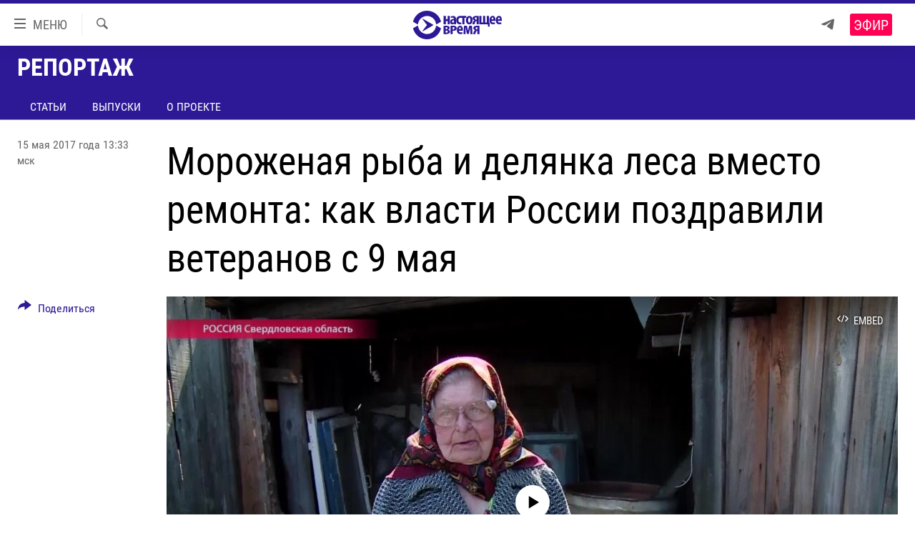

--- FILE ---
content_type: text/html; charset=utf-8
request_url: https://www.currenttime.tv/a/28488934.html
body_size: 14949
content:

<!DOCTYPE html>
<html lang="ru" dir="ltr" class="no-js">
<head>
<link href="/Content/responsive/RFE/ru-RU-TV/RFE-ru-RU-TV.css?&amp;av=0.0.0.0&amp;cb=370" rel="stylesheet"/>
<script src="https://tags.currenttime.tv/rferl-pangea/prod/utag.sync.js"></script> <script type='text/javascript' src='https://www.youtube.com/iframe_api' async></script>
<link rel="manifest" href="/manifest.json">
<script type="text/javascript">
//a general 'js' detection, must be on top level in <head>, due to CSS performance
document.documentElement.className = "js";
var cacheBuster = "370";
var appBaseUrl = "/";
var imgEnhancerBreakpoints = [0, 144, 256, 408, 650, 1023, 1597];
var isLoggingEnabled = false;
var isPreviewPage = false;
var isLivePreviewPage = false;
if (!isPreviewPage) {
window.RFE = window.RFE || {};
window.RFE.cacheEnabledByParam = window.location.href.indexOf('nocache=1') === -1;
const url = new URL(window.location.href);
const params = new URLSearchParams(url.search);
// Remove the 'nocache' parameter
params.delete('nocache');
// Update the URL without the 'nocache' parameter
url.search = params.toString();
window.history.replaceState(null, '', url.toString());
} else {
window.addEventListener('load', function() {
const links = window.document.links;
for (let i = 0; i < links.length; i++) {
links[i].href = '#';
links[i].target = '_self';
}
})
}
var pwaEnabled = false;
var swCacheDisabled;
</script>
<meta charset="utf-8" />
<title>Мороженая рыба и делянка леса вместо ремонта: как власти России поздравили ветеранов с 9 мая</title>
<meta name="description" content="Донне Пушкаревой 92 года. Она - ветеран труда, ее муж - участник Великой Отечественной войны, пропал без вести. Женщина много лет ждет от государства нового жилья или хотя бы ремонта в ее разваливающемся доме, где обрушилась крыша. Но вместо этого получила от властей пакет рыбы и делянку леса" />
<meta name="keywords" content="Репортаж, россия, деньги, дом, старики, старушка, ветеран, жилье, жесть, пожилые, свердловск" />
<meta name="viewport" content="width=device-width, initial-scale=1.0" />
<meta http-equiv="X-UA-Compatible" content="IE=edge" />
<meta name="robots" content="max-image-preview:large"><meta property="fb:app_id" content="1515255158729654" />
<meta name="yandex-verification" content="183f27ca7d8cd167" /> <meta name="yandex-verification" content="8fcec95f849757a3" />
<link href="https://www.currenttime.tv/a/28488934.html" rel="canonical" />
<meta name="apple-mobile-web-app-title" content="Настоящее Время" />
<meta name="apple-mobile-web-app-status-bar-style" content="black" />
<meta name="apple-itunes-app" content="app-id=1042221889, app-argument=//28488934.ltr" />
<meta content="Мороженая рыба и делянка леса вместо ремонта: как власти России поздравили ветеранов с 9 мая" property="og:title" />
<meta content="Донне Пушкаревой 92 года. Она - ветеран труда, ее муж - участник Великой Отечественной войны, пропал без вести. Женщина много лет ждет от государства нового жилья или хотя бы ремонта в ее разваливающемся доме, где обрушилась крыша. Но вместо этого получила от властей пакет рыбы и делянку леса" property="og:description" />
<meta content="video.other" property="og:type" />
<meta content="https://www.currenttime.tv/a/28488934.html" property="og:url" />
<meta content="Настоящее Время" property="og:site_name" />
<meta content="https://www.facebook.com/currenttimetv" property="article:publisher" />
<meta content="https://gdb.currenttime.tv/60e945f2-9c21-4a8f-904a-a8c6eb77c1b9_tv_w1200_h630.jpg" property="og:image" />
<meta content="1200" property="og:image:width" />
<meta content="630" property="og:image:height" />
<meta content="1515255158729654" property="fb:app_id" />
<meta content="player" name="twitter:card" />
<meta content="@CurrentTimeTv" name="twitter:site" />
<meta content="https://www.currenttime.tv/embed/player/article/28488934.html" name="twitter:player" />
<meta content="435" name="twitter:player:width" />
<meta content="314" name="twitter:player:height" />
<meta content="https://rfe-video-ns.akamaized.net/pangeavideo/2017/05/6/60/60e945f2-9c21-4a8f-904a-a8c6eb77c1b9.mp4" name="twitter:player:stream" />
<meta content="video/mp4; codecs=&quot;h264&quot;" name="twitter:player:stream:content_type" />
<meta content="Мороженая рыба и делянка леса вместо ремонта: как власти России поздравили ветеранов с 9 мая" name="twitter:title" />
<meta content="Донне Пушкаревой 92 года. Она - ветеран труда, ее муж - участник Великой Отечественной войны, пропал без вести. Женщина много лет ждет от государства нового жилья или хотя бы ремонта в ее разваливающемся доме, где обрушилась крыша. Но вместо этого получила от властей пакет рыбы и делянку леса" name="twitter:description" />
<link rel="amphtml" href="https://www.currenttime.tv/amp/28488934.html" />
<script type="application/ld+json">{"duration":"PT1M44S","uploadDate":"2017-05-15 10:33:00Z","embedUrl":"https://www.currenttime.tv/embed/player/article/28488934.html","headline":"Мороженая рыба и делянка леса вместо ремонта: как власти России поздравили ветеранов с 9 мая","inLanguage":"ru-RU-TV","keywords":"Репортаж, россия, деньги, дом, старики, старушка, ветеран, жилье, жесть, пожилые, свердловск","author":{"@type":"Person","name":"Настоящее Время"},"datePublished":"2017-05-15 10:33:00Z","dateModified":"2017-05-15 10:33:00Z","publisher":{"logo":{"width":512,"height":220,"@type":"ImageObject","url":"https://www.currenttime.tv/Content/responsive/RFE/ru-RU-TV/img/logo.png"},"@type":"Organization","url":"https://www.currenttime.tv","sameAs":["http://facebook.com/currenttimetv","https://twitter.com/CurrentTimeTv","https://www.youtube.com/user/currenttimetv","https://www.instagram.com/currenttime.tv/","https://telegram.me/currenttime"],"name":"Настоящее Время","alternateName":""},"thumbnailUrl":"https://gdb.currenttime.tv/60e945f2-9c21-4a8f-904a-a8c6eb77c1b9_tv_w1080_h608.jpg","@context":"https://schema.org","@type":"VideoObject","mainEntityOfPage":"https://www.currenttime.tv/a/28488934.html","url":"https://www.currenttime.tv/a/28488934.html","description":"Донне Пушкаревой 92 года. Она - ветеран труда, ее муж - участник Великой Отечественной войны, пропал без вести. Женщина много лет ждет от государства нового жилья или хотя бы ремонта в ее разваливающемся доме, где обрушилась крыша. Но вместо этого получила от властей пакет рыбы и делянку леса","image":{"width":1080,"height":608,"@type":"ImageObject","url":"https://gdb.currenttime.tv/60e945f2-9c21-4a8f-904a-a8c6eb77c1b9_tv_w1080_h608.jpg"},"name":"Мороженая рыба и делянка леса вместо ремонта: как власти России поздравили ветеранов с 9 мая"}</script>
<script src="/Scripts/responsive/infographics.b?v=dVbZ-Cza7s4UoO3BqYSZdbxQZVF4BOLP5EfYDs4kqEo1&amp;av=0.0.0.0&amp;cb=370"></script>
<script src="/Scripts/responsive/loader.b?v=Q26XNwrL6vJYKjqFQRDnx01Lk2pi1mRsuLEaVKMsvpA1&amp;av=0.0.0.0&amp;cb=370"></script>
<link rel="icon" type="image/svg+xml" href="/Content/responsive/RFE/ru-RU-TV/img/webApp/favicon.svg" />
<link rel="alternate icon" href="/Content/responsive/RFE/ru-RU-TV/img/webApp/favicon.ico" />
<link rel="mask-icon" color="#2d1996" href="/Content/responsive/RFE/ru-RU-TV/img/webApp/favicon_safari.svg" />
<link rel="apple-touch-icon" sizes="152x152" href="/Content/responsive/RFE/ru-RU-TV/img/webApp/ico-152x152.png" />
<link rel="apple-touch-icon" sizes="144x144" href="/Content/responsive/RFE/ru-RU-TV/img/webApp/ico-144x144.png" />
<link rel="apple-touch-icon" sizes="114x114" href="/Content/responsive/RFE/ru-RU-TV/img/webApp/ico-114x114.png" />
<link rel="apple-touch-icon" sizes="72x72" href="/Content/responsive/RFE/ru-RU-TV/img/webApp/ico-72x72.png" />
<link rel="apple-touch-icon-precomposed" href="/Content/responsive/RFE/ru-RU-TV/img/webApp/ico-57x57.png" />
<link rel="icon" sizes="192x192" href="/Content/responsive/RFE/ru-RU-TV/img/webApp/ico-192x192.png" />
<link rel="icon" sizes="128x128" href="/Content/responsive/RFE/ru-RU-TV/img/webApp/ico-128x128.png" />
<meta name="msapplication-TileColor" content="#ffffff" />
<meta name="msapplication-TileImage" content="/Content/responsive/RFE/ru-RU-TV/img/webApp/ico-144x144.png" />
<link rel="preload" href="/Content/responsive/fonts/Roboto-Condensed-Regular_v1.woff" type="font/woff" as="font" crossorigin="anonymous" />
<link rel="alternate" type="application/rss+xml" title="RFE/RL - Top Stories [RSS]" href="/api/" />
<link rel="sitemap" type="application/rss+xml" href="/sitemap.xml" />
</head>
<body class=" nav-no-loaded cc_theme pg-media js-category-to-nav pg-prog nojs-images ">
<script type="text/javascript" >
var analyticsData = {url:"https://www.currenttime.tv/a/28488934.html",property_id:"525",article_uid:"28488934",page_title:"Мороженая рыба и делянка леса вместо ремонта: как власти России поздравили ветеранов с 9 мая",page_type:"video",content_type:"video",subcontent_type:"video",last_modified:"2017-05-15 10:33:00Z",pub_datetime:"2017-05-15 10:33:00Z",pub_year:"2017",pub_month:"05",pub_day:"15",pub_hour:"10",pub_weekday:"Monday",section:"репортаж",english_section:"report",byline:"",categories:"report",tags:"россия;деньги;дом;старики;старушка;ветеран;жилье;жесть;пожилые;свердловск",domain:"www.currenttime.tv",language:"Russian",language_service:"Current Time TV Russian",platform:"web",copied:"no",copied_article:"",copied_title:"",runs_js:"Yes",cms_release:"8.44.0.0.370",enviro_type:"prod",slug:"",entity:"RFE-VOA",short_language_service:"RU",platform_short:"W",page_name:"Мороженая рыба и делянка леса вместо ремонта: как власти России поздравили ветеранов с 9 мая"};
</script>
<noscript><iframe src="https://www.googletagmanager.com/ns.html?id=GTM-WXZBPZ" height="0" width="0" style="display:none;visibility:hidden"></iframe></noscript><script type="text/javascript" data-cookiecategory="analytics">
var gtmEventObject = Object.assign({}, analyticsData, {event: 'page_meta_ready'});window.dataLayer = window.dataLayer || [];window.dataLayer.push(gtmEventObject);
if (top.location === self.location) { //if not inside of an IFrame
var renderGtm = "true";
if (renderGtm === "true") {
(function(w,d,s,l,i){w[l]=w[l]||[];w[l].push({'gtm.start':new Date().getTime(),event:'gtm.js'});var f=d.getElementsByTagName(s)[0],j=d.createElement(s),dl=l!='dataLayer'?'&l='+l:'';j.async=true;j.src='//www.googletagmanager.com/gtm.js?id='+i+dl;f.parentNode.insertBefore(j,f);})(window,document,'script','dataLayer','GTM-WXZBPZ');
}
}
</script>
<!--Analytics tag js version start-->
<script type="text/javascript" data-cookiecategory="analytics">
var utag_data = Object.assign({}, analyticsData, {});
if(typeof(TealiumTagFrom)==='function' && typeof(TealiumTagSearchKeyword)==='function') {
var utag_from=TealiumTagFrom();var utag_searchKeyword=TealiumTagSearchKeyword();
if(utag_searchKeyword!=null && utag_searchKeyword!=='' && utag_data["search_keyword"]==null) utag_data["search_keyword"]=utag_searchKeyword;if(utag_from!=null && utag_from!=='') utag_data["from"]=TealiumTagFrom();}
if(window.top!== window.self&&utag_data.page_type==="snippet"){utag_data.page_type = 'iframe';}
try{if(window.top!==window.self&&window.self.location.hostname===window.top.location.hostname){utag_data.platform = 'self-embed';utag_data.platform_short = 'se';}}catch(e){if(window.top!==window.self&&window.self.location.search.includes("platformType=self-embed")){utag_data.platform = 'cross-promo';utag_data.platform_short = 'cp';}}
(function(a,b,c,d){ a="https://tags.currenttime.tv/rferl-pangea/prod/utag.js"; b=document;c="script";d=b.createElement(c);d.src=a;d.type="text/java"+c;d.async=true; a=b.getElementsByTagName(c)[0];a.parentNode.insertBefore(d,a); })();
</script>
<!--Analytics tag js version end-->
<!-- Analytics tag management NoScript -->
<noscript>
<img style="position: absolute; border: none;" src="https://ssc.currenttime.tv/b/ss/bbgprod,bbgentityrferl/1/G.4--NS/573668217?pageName=rfe-voa%3aru%3aw%3avideo%3a%d0%9c%d0%be%d1%80%d0%be%d0%b6%d0%b5%d0%bd%d0%b0%d1%8f%20%d1%80%d1%8b%d0%b1%d0%b0%20%d0%b8%20%d0%b4%d0%b5%d0%bb%d1%8f%d0%bd%d0%ba%d0%b0%20%d0%bb%d0%b5%d1%81%d0%b0%20%d0%b2%d0%bc%d0%b5%d1%81%d1%82%d0%be%20%d1%80%d0%b5%d0%bc%d0%be%d0%bd%d1%82%d0%b0%3a%20%d0%ba%d0%b0%d0%ba%20%d0%b2%d0%bb%d0%b0%d1%81%d1%82%d0%b8%20%d0%a0%d0%be%d1%81%d1%81%d0%b8%d0%b8%20%d0%bf%d0%be%d0%b7%d0%b4%d1%80%d0%b0%d0%b2%d0%b8%d0%bb%d0%b8%20%d0%b2%d0%b5%d1%82%d0%b5%d1%80%d0%b0%d0%bd%d0%be%d0%b2%20%d1%81%209%20%d0%bc%d0%b0%d1%8f&amp;c6=%d0%9c%d0%be%d1%80%d0%be%d0%b6%d0%b5%d0%bd%d0%b0%d1%8f%20%d1%80%d1%8b%d0%b1%d0%b0%20%d0%b8%20%d0%b4%d0%b5%d0%bb%d1%8f%d0%bd%d0%ba%d0%b0%20%d0%bb%d0%b5%d1%81%d0%b0%20%d0%b2%d0%bc%d0%b5%d1%81%d1%82%d0%be%20%d1%80%d0%b5%d0%bc%d0%be%d0%bd%d1%82%d0%b0%3a%20%d0%ba%d0%b0%d0%ba%20%d0%b2%d0%bb%d0%b0%d1%81%d1%82%d0%b8%20%d0%a0%d0%be%d1%81%d1%81%d0%b8%d0%b8%20%d0%bf%d0%be%d0%b7%d0%b4%d1%80%d0%b0%d0%b2%d0%b8%d0%bb%d0%b8%20%d0%b2%d0%b5%d1%82%d0%b5%d1%80%d0%b0%d0%bd%d0%be%d0%b2%20%d1%81%209%20%d0%bc%d0%b0%d1%8f&amp;v36=8.44.0.0.370&amp;v6=D=c6&amp;g=https%3a%2f%2fwww.currenttime.tv%2fa%2f28488934.html&amp;c1=D=g&amp;v1=D=g&amp;events=event1&amp;c16=current%20time%20tv%20russian&amp;v16=D=c16&amp;c5=report&amp;v5=D=c5&amp;ch=%d0%a0%d0%b5%d0%bf%d0%be%d1%80%d1%82%d0%b0%d0%b6&amp;c15=russian&amp;v15=D=c15&amp;c4=video&amp;v4=D=c4&amp;c14=28488934&amp;v14=D=c14&amp;v20=no&amp;c17=web&amp;v17=D=c17&amp;mcorgid=518abc7455e462b97f000101%40adobeorg&amp;server=www.currenttime.tv&amp;pageType=D=c4&amp;ns=bbg&amp;v29=D=server&amp;v25=rfe&amp;v30=525&amp;v105=D=User-Agent " alt="analytics" width="1" height="1" /></noscript>
<!-- End of Analytics tag management NoScript -->
<!--*** Accessibility links - For ScreenReaders only ***-->
<section>
<div class="sr-only">
<h2>Ссылки</h2>
<ul>
<li><a href="#content" data-disable-smooth-scroll="1">Перейти к контенту</a></li>
<li><a href="#navigation" data-disable-smooth-scroll="1">Перейти к навигации</a></li>
<li><a href="#txtHeaderSearch" data-disable-smooth-scroll="1">Перейти к поиску</a></li>
</ul>
</div>
</section>
<div dir="ltr">
<div id="page">
<aside>
<div class="ctc-message pos-fix">
<div class="ctc-message__inner">Ссылка скопирована в буфер обмена</div>
</div>
</aside>
<div class="hdr-20 hdr-20--big">
<div class="hdr-20__inner">
<div class="hdr-20__max pos-rel">
<div class="hdr-20__side hdr-20__side--primary d-flex">
<label data-for="main-menu-ctrl" data-switcher-trigger="true" data-switch-target="main-menu-ctrl" class="burger hdr-trigger pos-rel trans-trigger" data-trans-evt="click" data-trans-id="menu">
<span class="ico ico-close hdr-trigger__ico hdr-trigger__ico--close burger__ico burger__ico--close"></span>
<span class="ico ico-menu hdr-trigger__ico hdr-trigger__ico--open burger__ico burger__ico--open"></span>
<span class="burger__label">МЕНЮ</span>
</label>
<div class="menu-pnl pos-fix trans-target" data-switch-target="main-menu-ctrl" data-trans-id="menu">
<div class="menu-pnl__inner">
<nav class="main-nav menu-pnl__item menu-pnl__item--first">
<ul class="main-nav__list accordeon" data-analytics-tales="false" data-promo-name="link" data-location-name="nav,secnav">
<li class="main-nav__item">
<a class="main-nav__item-name main-nav__item-name--link" href="/news" title="Новости" >Новости</a>
</li>
<li class="main-nav__item">
<a class="main-nav__item-name main-nav__item-name--link" href="/a/ukraine-war-front-reports/32281333.html" title="Репортажи с передовой" >Репортажи с передовой</a>
</li>
<li class="main-nav__item">
<a class="main-nav__item-name main-nav__item-name--link" href="https://smarturl.click/13Qx5" title="БЕЗ VPN" >БЕЗ VPN</a>
</li>
<li class="main-nav__item accordeon__item" data-switch-target="menu-item-1643">
<label class="main-nav__item-name main-nav__item-name--label accordeon__control-label" data-switcher-trigger="true" data-for="menu-item-1643">
Программы
<span class="ico ico-chevron-down main-nav__chev"></span>
</label>
<div class="main-nav__sub-list">
<a class="main-nav__item-name main-nav__item-name--link main-nav__item-name--sub" href="/utro" title="Утро" >Утро</a>
<a class="main-nav__item-name main-nav__item-name--link main-nav__item-name--sub" href="/vecher" title="Вечер" >Вечер</a>
<a class="main-nav__item-name main-nav__item-name--link main-nav__item-name--sub" href="/glavnoe" title="Главное" >Главное</a>
<a class="main-nav__item-name main-nav__item-name--link main-nav__item-name--sub" href="/baltic" title="Балтия" data-item-name="baltic" >Балтия</a>
<a class="main-nav__item-name main-nav__item-name--link main-nav__item-name--sub" href="/asia" title="Азия" >Азия</a>
<a class="main-nav__item-name main-nav__item-name--link main-nav__item-name--sub" href="/smotrivoba" title="Смотри в оба" >Смотри в оба</a>
<a class="main-nav__item-name main-nav__item-name--link main-nav__item-name--sub" href="/programs" title="Все программы" >Все программы</a>
<a class="main-nav__item-name main-nav__item-name--link main-nav__item-name--sub" href="/schedule/tv.html#live-now" title="Расписание" >Расписание</a>
</div>
</li>
<li class="main-nav__item">
<a class="main-nav__item-name main-nav__item-name--link" href="/doc" title="Реальное кино" >Реальное кино</a>
</li>
<li class="main-nav__item accordeon__item" data-switch-target="menu-item-3179">
<label class="main-nav__item-name main-nav__item-name--label accordeon__control-label" data-switcher-trigger="true" data-for="menu-item-3179">
Регионы
<span class="ico ico-chevron-down main-nav__chev"></span>
</label>
<div class="main-nav__sub-list">
<a class="main-nav__item-name main-nav__item-name--link main-nav__item-name--sub" href="/azerbaijan" title="Азербайджан" >Азербайджан</a>
<a class="main-nav__item-name main-nav__item-name--link main-nav__item-name--sub" href="/armenia" title="Армения" >Армения</a>
<a class="main-nav__item-name main-nav__item-name--link main-nav__item-name--sub" href="/belarus" title="Беларусь" >Беларусь</a>
<a class="main-nav__item-name main-nav__item-name--link main-nav__item-name--sub" href="/georgia" title="Грузия" >Грузия</a>
<a class="main-nav__item-name main-nav__item-name--link main-nav__item-name--sub" href="/kazakhstan" title="Казахстан" >Казахстан</a>
<a class="main-nav__item-name main-nav__item-name--link main-nav__item-name--sub" href="/kyrgyzstan" title="Кыргызстан" >Кыргызстан</a>
<a class="main-nav__item-name main-nav__item-name--link main-nav__item-name--sub" href="/latvia" title="Латвия" >Латвия</a>
<a class="main-nav__item-name main-nav__item-name--link main-nav__item-name--sub" href="/lithuania" title="Литва" >Литва</a>
<a class="main-nav__item-name main-nav__item-name--link main-nav__item-name--sub" href="/moldovanian" title="Молдова" >Молдова</a>
<a class="main-nav__item-name main-nav__item-name--link main-nav__item-name--sub" href="/russia" title="Россия" >Россия</a>
<a class="main-nav__item-name main-nav__item-name--link main-nav__item-name--sub" href="/tajikistan" title="Таджикистан" >Таджикистан</a>
<a class="main-nav__item-name main-nav__item-name--link main-nav__item-name--sub" href="/turkmenistan" title="Туркменистан" >Туркменистан</a>
<a class="main-nav__item-name main-nav__item-name--link main-nav__item-name--sub" href="/uzbekisnan" title="Узбекистан" >Узбекистан</a>
<a class="main-nav__item-name main-nav__item-name--link main-nav__item-name--sub" href="/Ukraine" title="Украина" >Украина</a>
<a class="main-nav__item-name main-nav__item-name--link main-nav__item-name--sub" href="/estonia" title="Эстония" >Эстония</a>
</div>
</li>
<li class="main-nav__item">
<a class="main-nav__item-name main-nav__item-name--link" href="/longreads" title="Лонгриды" >Лонгриды</a>
</li>
<li class="main-nav__item">
<a class="main-nav__item-name main-nav__item-name--link" href="/investigations" title="Расследования" >Расследования</a>
</li>
<li class="main-nav__item accordeon__item" data-switch-target="menu-item-2908">
<label class="main-nav__item-name main-nav__item-name--label accordeon__control-label" data-switcher-trigger="true" data-for="menu-item-2908">
Спецпроекты
<span class="ico ico-chevron-down main-nav__chev"></span>
</label>
<div class="main-nav__sub-list">
<a class="main-nav__item-name main-nav__item-name--link main-nav__item-name--sub" href="/a/our-liberty-documentary/33608027.html" title="За Нашу Свободу" >За Нашу Свободу</a>
<a class="main-nav__item-name main-nav__item-name--link main-nav__item-name--sub" href="/tell-us" title="Расскажи" data-item-name="Tell us" >Расскажи</a>
<a class="main-nav__item-name main-nav__item-name--link main-nav__item-name--sub" href="/polit-prisoners" title="Политзеки" >Политзеки</a>
<a class="main-nav__item-name main-nav__item-name--link main-nav__item-name--sub" href="/p/8414.html" title="Уничтожение &quot;Мемориала&quot;" >Уничтожение &quot;Мемориала&quot;</a>
<a class="main-nav__item-name main-nav__item-name--link main-nav__item-name--sub" href="/a/voices-of-kabul/31416882.html" title="Голоса из Кабула" >Голоса из Кабула</a>
<a class="main-nav__item-name main-nav__item-name--link main-nav__item-name--sub" href="/ussr-collapse-30-years" title="30 лет распаду СССР" >30 лет распаду СССР</a>
<a class="main-nav__item-name main-nav__item-name--link main-nav__item-name--sub" href="/runet" title="Холивар" >Холивар</a>
<a class="main-nav__item-name main-nav__item-name--link main-nav__item-name--sub" href="/all-podcasts" title="Подкасты" >Подкасты</a>
<a class="main-nav__item-name main-nav__item-name--link main-nav__item-name--sub" href="/projects" title="Все спецпроекты" >Все спецпроекты</a>
</div>
</li>
<li class="main-nav__item accordeon__item" data-switch-target="menu-item-3178">
<label class="main-nav__item-name main-nav__item-name--label accordeon__control-label" data-switcher-trigger="true" data-for="menu-item-3178">
Настоящее Время. Док
<span class="ico ico-chevron-down main-nav__chev"></span>
</label>
<div class="main-nav__sub-list">
<a class="main-nav__item-name main-nav__item-name--link main-nav__item-name--sub" href="/unknownrussia" title="Неизвестная Россия" >Неизвестная Россия</a>
<a class="main-nav__item-name main-nav__item-name--link main-nav__item-name--sub" href="/person" title="Человек на карте" >Человек на карте</a>
<a class="main-nav__item-name main-nav__item-name--link main-nav__item-name--sub" href="/asia-360" title="Азия 360&#176;" data-item-name="asia-360" >Азия 360&#176;</a>
<a class="main-nav__item-name main-nav__item-name--link main-nav__item-name--sub" href="https://zona.currenttime.tv/" title="Азбука тюрьмы" >Азбука тюрьмы</a>
<a class="main-nav__item-name main-nav__item-name--link main-nav__item-name--sub" href="/runet" title="Холивар. История рунета" >Холивар. История рунета</a>
<a class="main-nav__item-name main-nav__item-name--link main-nav__item-name--sub" href="/doc" title="Все документальные проекты" >Все документальные проекты</a>
</div>
</li>
<li class="main-nav__item">
<a class="main-nav__item-name main-nav__item-name--link" href="/semsorok" title="Рассылка 7:40" >Рассылка 7:40</a>
</li>
<li class="main-nav__item">
<a class="main-nav__item-name main-nav__item-name--link" href="/about" title="О нас" >О нас</a>
</li>
<li class="main-nav__item">
<a class="main-nav__item-name main-nav__item-name--link" href="/contact" title="Пишите нам" >Пишите нам</a>
</li>
</ul>
</nav>
<div class="menu-pnl__item menu-pnl__item--social">
<h5 class="menu-pnl__sub-head">Присоединяйтесь!</h5>
<a href="https://telegram.me/currenttime" title="Присоединяйтесь к нам в телеграме (Telegram)" data-analytics-text="follow_on_telegram" class="btn btn--rounded btn--social-inverted menu-pnl__btn js-social-btn btn-telegram" target="_blank" rel="noopener">
<span class="ico ico-telegram ico--rounded"></span>
</a>
<a href="https://www.youtube.com/user/currenttimetv" title="Присоединяйтесь в Youtube" data-analytics-text="follow_on_youtube" class="btn btn--rounded btn--social-inverted menu-pnl__btn js-social-btn btn-youtube" target="_blank" rel="noopener">
<span class="ico ico-youtube ico--rounded"></span>
</a>
<a href="http://facebook.com/currenttimetv" title="Мы в Facebook" data-analytics-text="follow_on_facebook" class="btn btn--rounded btn--social-inverted menu-pnl__btn js-social-btn btn-facebook" target="_blank" rel="noopener">
<span class="ico ico-facebook-alt ico--rounded"></span>
</a>
<a href="https://www.instagram.com/currenttime.tv/" title="Подпишитесь на нашу страницу в Instagram" data-analytics-text="follow_on_instagram" class="btn btn--rounded btn--social-inverted menu-pnl__btn js-social-btn btn-instagram" target="_blank" rel="noopener">
<span class="ico ico-instagram ico--rounded"></span>
</a>
<a href="https://twitter.com/CurrentTimeTv" title="Мы в Twitter" data-analytics-text="follow_on_twitter" class="btn btn--rounded btn--social-inverted menu-pnl__btn js-social-btn btn-twitter" target="_blank" rel="noopener">
<span class="ico ico-twitter ico--rounded"></span>
</a>
</div>
</div>
</div>
<label data-for="top-search-ctrl" data-switcher-trigger="true" data-switch-target="top-search-ctrl" class="top-srch-trigger hdr-trigger">
<span class="ico ico-close hdr-trigger__ico hdr-trigger__ico--close top-srch-trigger__ico top-srch-trigger__ico--close"></span>
<span class="ico ico-search hdr-trigger__ico hdr-trigger__ico--open top-srch-trigger__ico top-srch-trigger__ico--open"></span>
</label>
<div class="srch-top srch-top--in-header" data-switch-target="top-search-ctrl">
<div class="container">
<form action="/s" class="srch-top__form srch-top__form--in-header" id="form-topSearchHeader" method="get" role="search"><label for="txtHeaderSearch" class="sr-only">Искать</label>
<input type="text" id="txtHeaderSearch" name="k" placeholder="текст для поиска..." accesskey="s" value="" class="srch-top__input analyticstag-event" onkeydown="if (event.keyCode === 13) { FireAnalyticsTagEventOnSearch('search', $dom.get('#txtHeaderSearch')[0].value) }" />
<button title="Искать" type="submit" class="btn btn--top-srch analyticstag-event" onclick="FireAnalyticsTagEventOnSearch('search', $dom.get('#txtHeaderSearch')[0].value) ">
<span class="ico ico-search"></span>
</button></form>
</div>
</div>
<a href="/" class="main-logo-link">
<img src="/Content/responsive/RFE/ru-RU-TV/img/logo-compact.svg" class="main-logo main-logo--comp" alt="site logo">
<img src="/Content/responsive/RFE/ru-RU-TV/img/logo.svg" class="main-logo main-logo--big" alt="site logo">
</a>
</div>
<div class="hdr-20__side hdr-20__side--secondary d-flex">
<a href="https://telegram.me/currenttime" title="Telegram" class="hdr-20__secondary-item" data-item-name="custom1">
<span class="ico-custom ico-custom--1 hdr-20__secondary-icon"></span>
</a>
<a href="/s" title="Искать" class="hdr-20__secondary-item hdr-20__secondary-item--search" data-item-name="search">
<span class="ico ico-search hdr-20__secondary-icon hdr-20__secondary-icon--search"></span>
</a>
<div class="hdr-20__secondary-item live-b-drop">
<div class="live-b-drop__off">
<a href="/live/video/92" class="live-b-drop__link" title="Эфир" data-item-name="live">
<span class="badge badge--live-btn badge--live">
Эфир
</span>
</a>
</div>
<div class="live-b-drop__on hidden">
<label data-for="live-ctrl" data-switcher-trigger="true" data-switch-target="live-ctrl" class="live-b-drop__label pos-rel">
<span class="badge badge--live badge--live-btn">
Эфир
</span>
<span class="ico ico-close live-b-drop__label-ico live-b-drop__label-ico--close"></span>
</label>
<div class="live-b-drop__panel" id="targetLivePanelDiv" data-switch-target="live-ctrl"></div>
</div>
</div>
<div class="srch-bottom">
<form action="/s" class="srch-bottom__form d-flex" id="form-bottomSearch" method="get" role="search"><label for="txtSearch" class="sr-only">Искать</label>
<input type="search" id="txtSearch" name="k" placeholder="текст для поиска..." accesskey="s" value="" class="srch-bottom__input analyticstag-event" onkeydown="if (event.keyCode === 13) { FireAnalyticsTagEventOnSearch('search', $dom.get('#txtSearch')[0].value) }" />
<button title="Искать" type="submit" class="btn btn--bottom-srch analyticstag-event" onclick="FireAnalyticsTagEventOnSearch('search', $dom.get('#txtSearch')[0].value) ">
<span class="ico ico-search"></span>
</button></form>
</div>
</div>
<img src="/Content/responsive/RFE/ru-RU-TV/img/logo-print.gif" class="logo-print" alt="site logo">
<img src="/Content/responsive/RFE/ru-RU-TV/img/logo-print_color.png" class="logo-print logo-print--color" alt="site logo">
</div>
</div>
</div>
<script>
if (document.body.className.indexOf('pg-home') > -1) {
var nav2In = document.querySelector('.hdr-20__inner');
var nav2Sec = document.querySelector('.hdr-20__side--secondary');
var secStyle = window.getComputedStyle(nav2Sec);
if (nav2In && window.pageYOffset < 150 && secStyle['position'] !== 'fixed') {
nav2In.classList.add('hdr-20__inner--big')
}
}
</script>
<div class="c-hlights c-hlights--breaking c-hlights--no-item" data-hlight-display="mobile,desktop">
<div class="c-hlights__wrap container p-0">
<div class="c-hlights__nav">
<a role="button" href="#" title="Назад">
<span class="ico ico-chevron-backward m-0"></span>
<span class="sr-only">Назад</span>
</a>
<a role="button" href="#" title="Вперед">
<span class="ico ico-chevron-forward m-0"></span>
<span class="sr-only">Вперед</span>
</a>
</div>
<span class="c-hlights__label">
<span class="">Новость часа</span>
<span class="switcher-trigger">
<label data-for="more-less-1" data-switcher-trigger="true" class="switcher-trigger__label switcher-trigger__label--more p-b-0" title="Показать больше">
<span class="ico ico-chevron-down"></span>
</label>
<label data-for="more-less-1" data-switcher-trigger="true" class="switcher-trigger__label switcher-trigger__label--less p-b-0" title="Свернуть описание">
<span class="ico ico-chevron-up"></span>
</label>
</span>
</span>
<ul class="c-hlights__items switcher-target" data-switch-target="more-less-1">
</ul>
</div>
</div> <div id="content">
<div class="prog-hdr">
<div class="container">
<a href="/report" class="prog-hdr__link">
<h1 class="title pg-title title--program">Репортаж</h1>
</a>
</div>
<div class="nav-tabs nav-tabs--level-1 nav-tabs--prog-hdr nav-tabs--full">
<div class="container">
<div class="row">
<div class="nav-tabs__inner swipe-slide">
<ul class="nav-tabs__list swipe-slide__inner" role="tablist">
<li class="nav-tabs__item nav-tabs__item--prog-hdr nav-tabs__item--full">
<a href="/report/articles">Статьи</a>
</li>
<li class="nav-tabs__item nav-tabs__item--prog-hdr nav-tabs__item--full">
<a href="/report/episodes">Выпуски</a>
</li>
<li class="nav-tabs__item nav-tabs__item--prog-hdr nav-tabs__item--full">
<a href="/report/about">О проекте</a>
</li>
</ul>
</div>
</div>
</div>
</div>
</div>
<div class="media-container">
<div class="container">
<div class="hdr-container">
<div class="row">
<div class="col-title col-xs-12 col-md-10 col-lg-10 pull-right"> <h1 class="">
Мороженая рыба и делянка леса вместо ремонта: как власти России поздравили ветеранов с 9 мая
</h1>
</div><div class="col-publishing-details col-xs-12 col-md-2 pull-left"> <div class="publishing-details ">
<div class="published">
<span class="date" >
<time pubdate="pubdate" datetime="2017-05-15T13:33:00+03:00">
15 мая 2017 года 13:33 мск
</time>
</span>
</div>
</div>
</div><div class="col-lg-12 separator"> <div class="separator">
<hr class="title-line" />
</div>
</div><div class="col-multimedia col-xs-12 col-md-10 pull-right"> <div class="media-pholder media-pholder--video ">
<div class="c-sticky-container" data-poster="https://gdb.currenttime.tv/60e945f2-9c21-4a8f-904a-a8c6eb77c1b9_tv_w250_r1.jpg">
<div class="c-sticky-element" data-sp_api="pangea-video" data-persistent data-persistent-browse-out >
<div class="c-mmp c-mmp--enabled c-mmp--loading c-mmp--video c-mmp--detail c-mmp--has-poster c-sticky-element__swipe-el"
data-player_id="" data-title="Мороженая рыба и делянка леса вместо ремонта: как власти России поздравили ветеранов с 9 мая" data-hide-title="False"
data-breakpoint_s="320" data-breakpoint_m="640" data-breakpoint_l="992"
data-hlsjs-src="/Scripts/responsive/hls.b"
data-bypass-dash-for-vod="true"
data-bypass-dash-for-live-video="true"
data-bypass-dash-for-live-audio="true"
id="player28488934">
<div class="c-mmp__poster js-poster c-mmp__poster--video">
<img src="https://gdb.currenttime.tv/60e945f2-9c21-4a8f-904a-a8c6eb77c1b9_tv_w250_r1.jpg" alt="Мороженая рыба и делянка леса вместо ремонта: как власти России поздравили ветеранов с 9 мая" title="Мороженая рыба и делянка леса вместо ремонта: как власти России поздравили ветеранов с 9 мая" class="c-mmp__poster-image-h" />
</div>
<a class="c-mmp__fallback-link" href="https://rfe-video-ns.akamaized.net/pangeavideo/2017/05/6/60/60e945f2-9c21-4a8f-904a-a8c6eb77c1b9_hq.mp4">
<span class="c-mmp__fallback-link-icon">
<span class="ico ico-play"></span>
</span>
</a>
<div class="c-spinner">
<img src="/Content/responsive/img/player-spinner.png" alt="пожалуйста, подождите" title="пожалуйста, подождите" />
</div>
<span class="c-mmp__big_play_btn js-btn-play-big">
<span class="ico ico-play"></span>
</span>
<div class="c-mmp__player">
<video src="https://rfe-video-ns.akamaized.net/pangeavideo/2017/05/6/60/60e945f2-9c21-4a8f-904a-a8c6eb77c1b9_hq.mp4" data-fallbacksrc="https://rfe-video-ns.akamaized.net/pangeavideo/2017/05/6/60/60e945f2-9c21-4a8f-904a-a8c6eb77c1b9.mp4" data-fallbacktype="video/mp4" data-type="video/mp4" data-info="Auto" data-sources="[{&quot;AmpSrc&quot;:&quot;https://rfe-video-ns.akamaized.net/pangeavideo/2017/05/6/60/60e945f2-9c21-4a8f-904a-a8c6eb77c1b9_mobile.mp4&quot;,&quot;Src&quot;:&quot;https://rfe-video-ns.akamaized.net/pangeavideo/2017/05/6/60/60e945f2-9c21-4a8f-904a-a8c6eb77c1b9_mobile.mp4&quot;,&quot;Type&quot;:&quot;video/mp4&quot;,&quot;DataInfo&quot;:&quot;270p&quot;,&quot;Url&quot;:null,&quot;BlockAutoTo&quot;:null,&quot;BlockAutoFrom&quot;:null},{&quot;AmpSrc&quot;:&quot;https://rfe-video-ns.akamaized.net/pangeavideo/2017/05/6/60/60e945f2-9c21-4a8f-904a-a8c6eb77c1b9.mp4&quot;,&quot;Src&quot;:&quot;https://rfe-video-ns.akamaized.net/pangeavideo/2017/05/6/60/60e945f2-9c21-4a8f-904a-a8c6eb77c1b9.mp4&quot;,&quot;Type&quot;:&quot;video/mp4&quot;,&quot;DataInfo&quot;:&quot;360p&quot;,&quot;Url&quot;:null,&quot;BlockAutoTo&quot;:null,&quot;BlockAutoFrom&quot;:null},{&quot;AmpSrc&quot;:&quot;https://rfe-video-ns.akamaized.net/pangeavideo/2017/05/6/60/60e945f2-9c21-4a8f-904a-a8c6eb77c1b9_hq.mp4&quot;,&quot;Src&quot;:&quot;https://rfe-video-ns.akamaized.net/pangeavideo/2017/05/6/60/60e945f2-9c21-4a8f-904a-a8c6eb77c1b9_hq.mp4&quot;,&quot;Type&quot;:&quot;video/mp4&quot;,&quot;DataInfo&quot;:&quot;720p&quot;,&quot;Url&quot;:null,&quot;BlockAutoTo&quot;:null,&quot;BlockAutoFrom&quot;:null},{&quot;AmpSrc&quot;:&quot;https://rfe-video-ns.akamaized.net/pangeavideo/2017/05/6/60/60e945f2-9c21-4a8f-904a-a8c6eb77c1b9_fullhd.mp4&quot;,&quot;Src&quot;:&quot;https://rfe-video-ns.akamaized.net/pangeavideo/2017/05/6/60/60e945f2-9c21-4a8f-904a-a8c6eb77c1b9_fullhd.mp4&quot;,&quot;Type&quot;:&quot;video/mp4&quot;,&quot;DataInfo&quot;:&quot;1080p&quot;,&quot;Url&quot;:null,&quot;BlockAutoTo&quot;:null,&quot;BlockAutoFrom&quot;:null}]" data-pub_datetime="2017-05-15 10:33:00Z" data-lt-on-play="0" data-lt-url="" data-preload webkit-playsinline="webkit-playsinline" playsinline="playsinline" style="width:100%; height:100%" title="Мороженая рыба и делянка леса вместо ремонта: как власти России поздравили ветеранов с 9 мая" data-aspect-ratio="640/360" data-sdkadaptive="true" data-sdkamp="false" data-sdktitle="Мороженая рыба и делянка леса вместо ремонта: как власти России поздравили ветеранов с 9 мая" data-sdkvideo="html5" data-sdkid="28488934" data-sdktype="Video ondemand">
</video>
</div>
<div class="c-mmp__overlay c-mmp__overlay--title c-mmp__overlay--partial c-mmp__overlay--disabled c-mmp__overlay--slide-from-top js-c-mmp__title-overlay">
<span class="c-mmp__overlay-actions c-mmp__overlay-actions-top js-overlay-actions">
<span class="c-mmp__overlay-actions-link c-mmp__overlay-actions-link--embed js-btn-embed-overlay" title="Embed">
<span class="c-mmp__overlay-actions-link-ico ico ico-embed-code"></span>
<span class="c-mmp__overlay-actions-link-text">Embed</span>
</span>
<span class="c-mmp__overlay-actions-link c-mmp__overlay-actions-link--close-sticky c-sticky-element__close-el" title="close">
<span class="c-mmp__overlay-actions-link-ico ico ico-close"></span>
</span>
</span>
<div class="c-mmp__overlay-title js-overlay-title">
<h5 class="c-mmp__overlay-media-title">
<a class="js-media-title-link" href="/a/28488934.html" target="_blank" rel="noopener" title="Мороженая рыба и делянка леса вместо ремонта: как власти России поздравили ветеранов с 9 мая">Мороженая рыба и делянка леса вместо ремонта: как власти России поздравили ветеранов с 9 мая</a>
</h5>
</div>
</div>
<div class="c-mmp__overlay c-mmp__overlay--sharing c-mmp__overlay--disabled c-mmp__overlay--slide-from-bottom js-c-mmp__sharing-overlay">
<span class="c-mmp__overlay-actions">
<span class="c-mmp__overlay-actions-link c-mmp__overlay-actions-link--embed js-btn-embed-overlay" title="Embed">
<span class="c-mmp__overlay-actions-link-ico ico ico-embed-code"></span>
<span class="c-mmp__overlay-actions-link-text">Embed</span>
</span>
<span class="c-mmp__overlay-actions-link c-mmp__overlay-actions-link--close js-btn-close-overlay" title="close">
<span class="c-mmp__overlay-actions-link-ico ico ico-close"></span>
</span>
</span>
<div class="c-mmp__overlay-tabs">
<div class="c-mmp__overlay-tab c-mmp__overlay-tab--disabled c-mmp__overlay-tab--slide-backward js-tab-embed-overlay" data-trigger="js-btn-embed-overlay" data-embed-source="//www.currenttime.tv/embed/player/0/28488934.html?type=video" role="form">
<div class="c-mmp__overlay-body c-mmp__overlay-body--centered-vertical">
<div class="column">
<div class="c-mmp__status-msg ta-c js-message-embed-code-copied" role="tooltip">
Код скопирован в буфер обмена
</div>
<div class="c-mmp__form-group ta-c">
<input type="text" name="embed_code" class="c-mmp__input-text js-embed-code" dir="ltr" value="" readonly />
<span class="c-mmp__input-btn js-btn-copy-embed-code" title="Copy to clipboard"><span class="ico ico-content-copy"></span></span>
</div>
<hr class="c-mmp__separator-line" />
<div class="c-mmp__form-group ta-c">
<label class="c-mmp__form-inline-element">
<span class="c-mmp__form-inline-element-text" title="ширина">ширина</span>
<input type="text" title="ширина" value="640" data-default="640" dir="ltr" name="embed_width" class="ta-c c-mmp__input-text c-mmp__input-text--xs js-video-embed-width" aria-live="assertive" />
<span class="c-mmp__input-suffix">px</span>
</label>
<label class="c-mmp__form-inline-element">
<span class="c-mmp__form-inline-element-text" title="высота">высота</span>
<input type="text" title="высота" value="360" data-default="360" dir="ltr" name="embed_height" class="ta-c c-mmp__input-text c-mmp__input-text--xs js-video-embed-height" aria-live="assertive" />
<span class="c-mmp__input-suffix">px</span>
</label>
</div>
</div>
</div>
</div>
<div class="c-mmp__overlay-tab c-mmp__overlay-tab--disabled c-mmp__overlay-tab--slide-forward js-tab-sharing-overlay" data-trigger="js-btn-sharing-overlay" role="form">
<div class="c-mmp__overlay-body c-mmp__overlay-body--centered-vertical">
<div class="column">
<div class="not-apply-to-sticky audio-fl-bwd">
<aside class="player-content-share share share--mmp" role="complementary"
data-share-url="https://www.currenttime.tv/a/28488934.html" data-share-title="Мороженая рыба и делянка леса вместо ремонта: как власти России поздравили ветеранов с 9 мая" data-share-text="">
<ul class="share__list">
<li class="share__item">
<a href="https://facebook.com/sharer.php?u=https%3a%2f%2fwww.currenttime.tv%2fa%2f28488934.html"
data-analytics-text="share_on_facebook"
title="Facebook" target="_blank"
class="btn bg-transparent js-social-btn">
<span class="ico ico-facebook fs_xl "></span>
</a>
</li>
<li class="share__item">
<a href="https://twitter.com/share?url=https%3a%2f%2fwww.currenttime.tv%2fa%2f28488934.html&amp;text=%d0%9c%d0%be%d1%80%d0%be%d0%b6%d0%b5%d0%bd%d0%b0%d1%8f+%d1%80%d1%8b%d0%b1%d0%b0+%d0%b8+%d0%b4%d0%b5%d0%bb%d1%8f%d0%bd%d0%ba%d0%b0+%d0%bb%d0%b5%d1%81%d0%b0+%d0%b2%d0%bc%d0%b5%d1%81%d1%82%d0%be+%d1%80%d0%b5%d0%bc%d0%be%d0%bd%d1%82%d0%b0%3a+%d0%ba%d0%b0%d0%ba+%d0%b2%d0%bb%d0%b0%d1%81%d1%82%d0%b8+%d0%a0%d0%be%d1%81%d1%81%d0%b8%d0%b8+%d0%bf%d0%be%d0%b7%d0%b4%d1%80%d0%b0%d0%b2%d0%b8%d0%bb%d0%b8+%d0%b2%d0%b5%d1%82%d0%b5%d1%80%d0%b0%d0%bd%d0%be%d0%b2+%d1%81+9+%d0%bc%d0%b0%d1%8f"
data-analytics-text="share_on_twitter"
title="X (Twitter)" target="_blank"
class="btn bg-transparent js-social-btn">
<span class="ico ico-twitter fs_xl "></span>
</a>
</li>
<li class="share__item">
<a href="/a/28488934.html" title="Share this media" class="btn bg-transparent" target="_blank" rel="noopener">
<span class="ico ico-ellipsis fs_xl "></span>
</a>
</li>
</ul>
</aside>
</div>
<hr class="c-mmp__separator-line audio-fl-bwd xs-hidden s-hidden" />
<div class="c-mmp__status-msg ta-c js-message-share-url-copied" role="tooltip">
The URL has been copied to your clipboard
</div>
<div class="c-mmp__form-group ta-c audio-fl-bwd xs-hidden s-hidden">
<input type="text" name="share_url" class="c-mmp__input-text js-share-url" value="https://www.currenttime.tv/a/28488934.html" dir="ltr" readonly />
<span class="c-mmp__input-btn js-btn-copy-share-url" title="Copy to clipboard"><span class="ico ico-content-copy"></span></span>
</div>
</div>
</div>
</div>
</div>
</div>
<div class="c-mmp__overlay c-mmp__overlay--settings c-mmp__overlay--disabled c-mmp__overlay--slide-from-bottom js-c-mmp__settings-overlay">
<span class="c-mmp__overlay-actions">
<span class="c-mmp__overlay-actions-link c-mmp__overlay-actions-link--close js-btn-close-overlay" title="close">
<span class="c-mmp__overlay-actions-link-ico ico ico-close"></span>
</span>
</span>
<div class="c-mmp__overlay-body c-mmp__overlay-body--centered-vertical">
<div class="column column--scrolling js-sources"></div>
</div>
</div>
<div class="c-mmp__overlay c-mmp__overlay--disabled js-c-mmp__disabled-overlay">
<div class="c-mmp__overlay-body c-mmp__overlay-body--centered-vertical">
<div class="column">
<p class="ta-c"><span class="ico ico-clock"></span>No media source currently available</p>
</div>
</div>
</div>
<div class="c-mmp__cpanel-container js-cpanel-container">
<div class="c-mmp__cpanel c-mmp__cpanel--hidden">
<div class="c-mmp__cpanel-playback-controls">
<span class="c-mmp__cpanel-btn c-mmp__cpanel-btn--play js-btn-play" title="play">
<span class="ico ico-play m-0"></span>
</span>
<span class="c-mmp__cpanel-btn c-mmp__cpanel-btn--pause js-btn-pause" title="pause">
<span class="ico ico-pause m-0"></span>
</span>
</div>
<div class="c-mmp__cpanel-progress-controls">
<span class="c-mmp__cpanel-progress-controls-current-time js-current-time" dir="ltr">0:00</span>
<span class="c-mmp__cpanel-progress-controls-duration js-duration" dir="ltr">
0:01:44
</span>
<span class="c-mmp__indicator c-mmp__indicator--horizontal" dir="ltr">
<span class="c-mmp__indicator-lines js-progressbar">
<span class="c-mmp__indicator-line c-mmp__indicator-line--range js-playback-range" style="width:100%"></span>
<span class="c-mmp__indicator-line c-mmp__indicator-line--buffered js-playback-buffered" style="width:0%"></span>
<span class="c-mmp__indicator-line c-mmp__indicator-line--tracked js-playback-tracked" style="width:0%"></span>
<span class="c-mmp__indicator-line c-mmp__indicator-line--played js-playback-played" style="width:0%"></span>
<span class="c-mmp__indicator-line c-mmp__indicator-line--live js-playback-live"><span class="strip"></span></span>
<span class="c-mmp__indicator-btn ta-c js-progressbar-btn">
<button class="c-mmp__indicator-btn-pointer" type="button"></button>
</span>
<span class="c-mmp__badge c-mmp__badge--tracked-time c-mmp__badge--hidden js-progressbar-indicator-badge" dir="ltr" style="left:0%">
<span class="c-mmp__badge-text js-progressbar-indicator-badge-text">0:00</span>
</span>
</span>
</span>
</div>
<div class="c-mmp__cpanel-additional-controls">
<span class="c-mmp__cpanel-additional-controls-volume js-volume-controls">
<span class="c-mmp__cpanel-btn c-mmp__cpanel-btn--volume js-btn-volume" title="volume">
<span class="ico ico-volume-unmuted m-0"></span>
</span>
<span class="c-mmp__indicator c-mmp__indicator--vertical js-volume-panel" dir="ltr">
<span class="c-mmp__indicator-lines js-volumebar">
<span class="c-mmp__indicator-line c-mmp__indicator-line--range js-volume-range" style="height:100%"></span>
<span class="c-mmp__indicator-line c-mmp__indicator-line--volume js-volume-level" style="height:0%"></span>
<span class="c-mmp__indicator-slider">
<span class="c-mmp__indicator-btn ta-c c-mmp__indicator-btn--hidden js-volumebar-btn">
<button class="c-mmp__indicator-btn-pointer" type="button"></button>
</span>
</span>
</span>
</span>
</span>
<div class="c-mmp__cpanel-additional-controls-settings js-settings-controls">
<span class="c-mmp__cpanel-btn c-mmp__cpanel-btn--settings-overlay js-btn-settings-overlay" title="source switch">
<span class="ico ico-settings m-0"></span>
</span>
<span class="c-mmp__cpanel-btn c-mmp__cpanel-btn--settings-expand js-btn-settings-expand" title="source switch">
<span class="ico ico-settings m-0"></span>
</span>
<div class="c-mmp__expander c-mmp__expander--sources js-c-mmp__expander--sources">
<div class="c-mmp__expander-content js-sources"></div>
</div>
</div>
<a href="/embed/player/Article/28488934.html?type=video&amp;FullScreenMode=True" target="_blank" rel="noopener" class="c-mmp__cpanel-btn c-mmp__cpanel-btn--fullscreen js-btn-fullscreen" title="fullscreen">
<span class="ico ico-fullscreen m-0"></span>
</a>
</div>
</div>
</div>
</div>
</div>
</div>
<div class="media-download">
<div class="simple-menu">
<span class="handler">
<span class="ico ico-download"></span>
<span class="label">Скачать</span>
<span class="ico ico-chevron-down"></span>
</span>
<div class="inner">
<ul class="subitems">
<li class="subitem">
<a href="https://rfe-video-ns.akamaized.net/pangeavideo/2017/05/6/60/60e945f2-9c21-4a8f-904a-a8c6eb77c1b9_mobile.mp4?download=1" title="270p | 5,1MB" class="handler"
onclick="FireAnalyticsTagEventOnDownload(this, 'video', 28488934, 'Мороженая рыба и делянка леса вместо ремонта: как власти России поздравили ветеранов с 9 мая', null, '', '2017', '05', '15')">
270p | 5,1MB
</a>
</li>
<li class="subitem">
<a href="https://rfe-video-ns.akamaized.net/pangeavideo/2017/05/6/60/60e945f2-9c21-4a8f-904a-a8c6eb77c1b9.mp4?download=1" title="360p | 8,3MB" class="handler"
onclick="FireAnalyticsTagEventOnDownload(this, 'video', 28488934, 'Мороженая рыба и делянка леса вместо ремонта: как власти России поздравили ветеранов с 9 мая', null, '', '2017', '05', '15')">
360p | 8,3MB
</a>
</li>
<li class="subitem">
<a href="https://rfe-video-ns.akamaized.net/pangeavideo/2017/05/6/60/60e945f2-9c21-4a8f-904a-a8c6eb77c1b9_hq.mp4?download=1" title="720p | 18,0MB" class="handler"
onclick="FireAnalyticsTagEventOnDownload(this, 'video', 28488934, 'Мороженая рыба и делянка леса вместо ремонта: как власти России поздравили ветеранов с 9 мая', null, '', '2017', '05', '15')">
720p | 18,0MB
</a>
</li>
<li class="subitem">
<a href="https://rfe-video-ns.akamaized.net/pangeavideo/2017/05/6/60/60e945f2-9c21-4a8f-904a-a8c6eb77c1b9_fullhd.mp4?download=1" title="1080p | 32,4MB" class="handler"
onclick="FireAnalyticsTagEventOnDownload(this, 'video', 28488934, 'Мороженая рыба и делянка леса вместо ремонта: как власти России поздравили ветеранов с 9 мая', null, '', '2017', '05', '15')">
1080p | 32,4MB
</a>
</li>
</ul>
</div>
</div>
</div>
<div class="intro m-t-md" >
<p >Донне Пушкаревой 92 года. Она - ветеран труда, ее муж - участник Великой Отечественной войны, пропал без вести. Женщина много лет ждет от государства нового жилья или хотя бы ремонта в ее разваливающемся доме, где обрушилась крыша. Но вместо этого получила от властей пакет рыбы и делянку леса</p>
</div>
</div>
</div><div class="col-xs-12 col-md-2 col-lg-2 pull-left"> <div class="links">
<p class="buttons link-content-sharing p-0 ">
<button class="btn btn--link btn-content-sharing p-t-0 " id="btnContentSharing" value="text" role="Button" type="" title="ещё варианты">
<span class="ico ico-share ico--l"></span>
<span class="btn__text ">
Поделиться
</span>
</button>
</p>
<aside class="content-sharing js-content-sharing " role="complementary"
data-share-url="https://www.currenttime.tv/a/28488934.html" data-share-title="Мороженая рыба и делянка леса вместо ремонта: как власти России поздравили ветеранов с 9 мая" data-share-text="Донне Пушкаревой 92 года. Она - ветеран труда, ее муж - участник Великой Отечественной войны, пропал без вести. Женщина много лет ждет от государства нового жилья или хотя бы ремонта в ее разваливающемся доме, где обрушилась крыша. Но вместо этого получила от властей пакет рыбы и делянку леса">
<div class="content-sharing__popover">
<h6 class="content-sharing__title">Поделиться</h6>
<button href="#close" id="btnCloseSharing" class="btn btn--text-like content-sharing__close-btn">
<span class="ico ico-close ico--l"></span>
</button>
<ul class="content-sharing__list">
<li class="content-sharing__item">
<div class="ctc ">
<input type="text" class="ctc__input" readonly="readonly">
<a href="" js-href="https://www.currenttime.tv/a/28488934.html" class="content-sharing__link ctc__button">
<span class="ico ico-copy-link ico--rounded ico--l"></span>
<span class="content-sharing__link-text">Скопировать линк</span>
</a>
</div>
</li>
<li class="content-sharing__item">
<a href="https://facebook.com/sharer.php?u=https%3a%2f%2fwww.currenttime.tv%2fa%2f28488934.html"
data-analytics-text="share_on_facebook"
title="Facebook" target="_blank"
class="content-sharing__link js-social-btn">
<span class="ico ico-facebook ico--rounded ico--l"></span>
<span class="content-sharing__link-text">Facebook</span>
</a>
</li>
<li class="content-sharing__item">
<a href="https://twitter.com/share?url=https%3a%2f%2fwww.currenttime.tv%2fa%2f28488934.html&amp;text=%d0%9c%d0%be%d1%80%d0%be%d0%b6%d0%b5%d0%bd%d0%b0%d1%8f+%d1%80%d1%8b%d0%b1%d0%b0+%d0%b8+%d0%b4%d0%b5%d0%bb%d1%8f%d0%bd%d0%ba%d0%b0+%d0%bb%d0%b5%d1%81%d0%b0+%d0%b2%d0%bc%d0%b5%d1%81%d1%82%d0%be+%d1%80%d0%b5%d0%bc%d0%be%d0%bd%d1%82%d0%b0%3a+%d0%ba%d0%b0%d0%ba+%d0%b2%d0%bb%d0%b0%d1%81%d1%82%d0%b8+%d0%a0%d0%be%d1%81%d1%81%d0%b8%d0%b8+%d0%bf%d0%be%d0%b7%d0%b4%d1%80%d0%b0%d0%b2%d0%b8%d0%bb%d0%b8+%d0%b2%d0%b5%d1%82%d0%b5%d1%80%d0%b0%d0%bd%d0%be%d0%b2+%d1%81+9+%d0%bc%d0%b0%d1%8f"
data-analytics-text="share_on_twitter"
title="X (Twitter)" target="_blank"
class="content-sharing__link js-social-btn">
<span class="ico ico-twitter ico--rounded ico--l"></span>
<span class="content-sharing__link-text">X (Twitter)</span>
</a>
</li>
<li class="content-sharing__item">
<a href="https://telegram.me/share/url?url=https%3a%2f%2fwww.currenttime.tv%2fa%2f28488934.html"
data-analytics-text="share_on_telegram"
title="Telegram" target="_blank"
class="content-sharing__link js-social-btn">
<span class="ico ico-telegram ico--rounded ico--l"></span>
<span class="content-sharing__link-text">Telegram</span>
</a>
</li>
<li class="content-sharing__item visible-md-inline-block visible-lg-inline-block">
<a href="https://web.whatsapp.com/send?text=https%3a%2f%2fwww.currenttime.tv%2fa%2f28488934.html"
data-analytics-text="share_on_whatsapp_desktop"
title="WhatsApp" target="_blank"
class="content-sharing__link js-social-btn">
<span class="ico ico-whatsapp ico--rounded ico--l"></span>
<span class="content-sharing__link-text">WhatsApp</span>
</a>
</li>
<li class="content-sharing__item visible-xs-inline-block visible-sm-inline-block">
<a href="whatsapp://send?text=https%3a%2f%2fwww.currenttime.tv%2fa%2f28488934.html"
data-analytics-text="share_on_whatsapp"
title="WhatsApp" target="_blank"
class="content-sharing__link js-social-btn">
<span class="ico ico-whatsapp ico--rounded ico--l"></span>
<span class="content-sharing__link-text">WhatsApp</span>
</a>
</li>
<li class="content-sharing__item">
<a href="mailto:?body=https%3a%2f%2fwww.currenttime.tv%2fa%2f28488934.html&amp;subject=Мороженая рыба и делянка леса вместо ремонта: как власти России поздравили ветеранов с 9 мая"
title="Email"
class="content-sharing__link ">
<span class="ico ico-email ico--rounded ico--l"></span>
<span class="content-sharing__link-text">Email</span>
</a>
</li>
</ul>
</div>
</aside>
</div>
</div>
</div>
</div>
</div>
</div>
<div class="container">
<div class="body-container">
<div class="row">
<div class="col-xs-12 col-md-7 col-md-offset-2 pull-left"> <div class="content-offset">
<div class="media-block-wrap">
<h2 class="section-head">Выпуски</h2>
<div class="row">
<ul>
<li class="col-xs-6 col-sm-4 col-md-4 col-lg-4">
<div class="media-block ">
<a href="/a/33653640.html" class="img-wrap img-wrap--t-spac img-wrap--size-4" title="Трамп анонсировал пошлины для стран, не согласных с его политикой по Гренландии. Что об этом думают в Евросоюзе?">
<div class="thumb thumb16_9">
<noscript class="nojs-img">
<img src="https://gdb.currenttime.tv/9d702e7a-4a89-4faa-3247-08de3c92853e_tv_w160_r1.jpg" alt="Трамп анонсировал пошлины для стран, не согласных с его политикой по Гренландии. Что об этом думают в Евросоюзе?" />
</noscript>
<img data-src="https://gdb.currenttime.tv/9d702e7a-4a89-4faa-3247-08de3c92853e_tv_w33_r1.jpg" src="" alt="Трамп анонсировал пошлины для стран, не согласных с его политикой по Гренландии. Что об этом думают в Евросоюзе?" class=""/>
</div>
<span class="ico ico-video ico--media-type"></span>
</a>
<div class="media-block__content">
<span class="date date--mb date--size-4" >19 января 2026</span>
<a href="/a/33653640.html">
<h4 class="media-block__title media-block__title--size-4" title="Трамп анонсировал пошлины для стран, не согласных с его политикой по Гренландии. Что об этом думают в Евросоюзе?">
Трамп анонсировал пошлины для стран, не согласных с его политикой по Гренландии. Что об этом думают в Евросоюзе?
</h4>
</a>
</div>
</div>
</li>
<li class="col-xs-6 col-sm-4 col-md-4 col-lg-4">
<div class="media-block ">
<a href="/a/raymondu-paulsu-90-let-kak-ego-pozdravlyali-v-latvii/33650395.html" class="img-wrap img-wrap--t-spac img-wrap--size-4" title="Раймонду Паулсу 90 лет. Как его поздравляли в Латвии и что о нем говорят родные, коллеги и поклонники. ">
<div class="thumb thumb16_9">
<noscript class="nojs-img">
<img src="https://gdb.currenttime.tv/c259168c-217a-472b-bed3-08de3c914337_tv_w160_r1.jpg" alt="Раймонду Паулсу 90 лет. Как его поздравляли в Латвии и что о нем говорят родные, коллеги и поклонники. " />
</noscript>
<img data-src="https://gdb.currenttime.tv/c259168c-217a-472b-bed3-08de3c914337_tv_w33_r1.jpg" src="" alt="Раймонду Паулсу 90 лет. Как его поздравляли в Латвии и что о нем говорят родные, коллеги и поклонники. " class=""/>
</div>
<span class="ico ico-video ico--media-type"></span>
</a>
<div class="media-block__content">
<span class="date date--mb date--size-4" >17 января 2026</span>
<a href="/a/raymondu-paulsu-90-let-kak-ego-pozdravlyali-v-latvii/33650395.html">
<h4 class="media-block__title media-block__title--size-4" title="Раймонду Паулсу 90 лет. Как его поздравляли в Латвии и что о нем говорят родные, коллеги и поклонники. ">
Раймонду Паулсу 90 лет. Как его поздравляли в Латвии и что о нем говорят родные, коллеги и поклонники.
</h4>
</a>
</div>
</div>
</li>
<li class="col-xs-6 col-sm-4 col-md-4 col-lg-4">
<div class="media-block ">
<a href="/a/ya-nauchilas-zhit-v-usloviyah-voyny-chs-v-energetike-iz-za-udarov-rossii-po-ukraine-chto-proishodit-v-kieve-i-vo-lvove/33650394.html" class="img-wrap img-wrap--t-spac img-wrap--size-4" title="&quot;Я научилась жить в условиях войны&quot;. ЧС в энергетике из-за ударов России по Украине: что происходит в Киеве и во Львове">
<div class="thumb thumb16_9">
<noscript class="nojs-img">
<img src="https://gdb.currenttime.tv/1e183501-3f00-4de0-44e6-08de3c91433d_tv_w160_r1.jpg" alt="&quot;Я научилась жить в условиях войны&quot;. ЧС в энергетике из-за ударов России по Украине: что происходит в Киеве и во Львове" />
</noscript>
<img data-src="https://gdb.currenttime.tv/1e183501-3f00-4de0-44e6-08de3c91433d_tv_w33_r1.jpg" src="" alt="&quot;Я научилась жить в условиях войны&quot;. ЧС в энергетике из-за ударов России по Украине: что происходит в Киеве и во Львове" class=""/>
</div>
<span class="ico ico-video ico--media-type"></span>
</a>
<div class="media-block__content">
<span class="date date--mb date--size-4" >16 января 2026</span>
<a href="/a/ya-nauchilas-zhit-v-usloviyah-voyny-chs-v-energetike-iz-za-udarov-rossii-po-ukraine-chto-proishodit-v-kieve-i-vo-lvove/33650394.html">
<h4 class="media-block__title media-block__title--size-4" title="&quot;Я научилась жить в условиях войны&quot;. ЧС в энергетике из-за ударов России по Украине: что происходит в Киеве и во Львове">
&quot;Я научилась жить в условиях войны&quot;. ЧС в энергетике из-за ударов России по Украине: что происходит в Киеве и во Львове
</h4>
</a>
</div>
</div>
</li>
<li class="col-xs-6 col-sm-4 col-md-4 col-lg-4">
<div class="media-block ">
<a href="/a/vo-lvove-dron-atakoval-pamyatnik-natsionalistu-stepanu-bandere-kak-eto-bylo/33649715.html" class="img-wrap img-wrap--t-spac img-wrap--size-4" title="Во Львове дрон атаковал памятник Степану Бандере. Коммунальщики, которые были рядом, продолжили работать">
<div class="thumb thumb16_9">
<noscript class="nojs-img">
<img src="https://gdb.currenttime.tv/ffa9b7cd-0523-4dde-02d8-08de3bed1b27_w160_r1.jpg" alt="Во Львове дрон атаковал памятник Степану Бандере. Коммунальщики, которые были рядом, продолжили работать" />
</noscript>
<img data-src="https://gdb.currenttime.tv/ffa9b7cd-0523-4dde-02d8-08de3bed1b27_w33_r1.jpg" src="" alt="Во Львове дрон атаковал памятник Степану Бандере. Коммунальщики, которые были рядом, продолжили работать" class=""/>
</div>
<span class="ico ico-video ico--media-type"></span>
</a>
<div class="media-block__content">
<span class="date date--mb date--size-4" >15 января 2026</span>
<a href="/a/vo-lvove-dron-atakoval-pamyatnik-natsionalistu-stepanu-bandere-kak-eto-bylo/33649715.html">
<h4 class="media-block__title media-block__title--size-4" title="Во Львове дрон атаковал памятник Степану Бандере. Коммунальщики, которые были рядом, продолжили работать">
Во Львове дрон атаковал памятник Степану Бандере. Коммунальщики, которые были рядом, продолжили работать
</h4>
</a>
</div>
</div>
</li>
<li class="col-xs-6 col-sm-4 col-md-4 col-lg-4">
<div class="media-block ">
<a href="/a/ukrainskie-bezhentsy-v-belgii-somnevayutsya-chto-vernutsya-na-rodinu-chto-oni-govoryat/33638593.html" class="img-wrap img-wrap--t-spac img-wrap--size-4" title="Украинские беженцы в Бельгии сомневаются, что после войны вернутся на родину: что они говорят">
<div class="thumb thumb16_9">
<noscript class="nojs-img">
<img src="https://gdb.currenttime.tv/f09398bd-f7f8-45f9-416d-08de3c91433d_tv_w160_r1.jpg" alt="Украинские беженцы в Бельгии сомневаются, что после войны вернутся на родину: что они говорят" />
</noscript>
<img data-src="https://gdb.currenttime.tv/f09398bd-f7f8-45f9-416d-08de3c91433d_tv_w33_r1.jpg" src="" alt="Украинские беженцы в Бельгии сомневаются, что после войны вернутся на родину: что они говорят" class=""/>
</div>
<span class="ico ico-video ico--media-type"></span>
</a>
<div class="media-block__content">
<span class="date date--mb date--size-4" >12 января 2026</span>
<a href="/a/ukrainskie-bezhentsy-v-belgii-somnevayutsya-chto-vernutsya-na-rodinu-chto-oni-govoryat/33638593.html">
<h4 class="media-block__title media-block__title--size-4" title="Украинские беженцы в Бельгии сомневаются, что после войны вернутся на родину: что они говорят">
Украинские беженцы в Бельгии сомневаются, что после войны вернутся на родину: что они говорят
</h4>
</a>
</div>
</div>
</li>
<li class="col-xs-6 col-sm-4 col-md-4 col-lg-4">
<div class="media-block ">
<a href="/a/33642314.html" class="img-wrap img-wrap--t-spac img-wrap--size-4" title="После выхода расследования о подпольной школе при монастыре УПЦ (МП) в Киеве власти начали проверку">
<div class="thumb thumb16_9">
<noscript class="nojs-img">
<img src="https://gdb.currenttime.tv/493df22b-0786-4ab1-22d6-08de3be37656_w160_r1.png" alt="После выхода расследования о подпольной школе при монастыре УПЦ (МП) в Киеве власти начали проверку" />
</noscript>
<img data-src="https://gdb.currenttime.tv/493df22b-0786-4ab1-22d6-08de3be37656_w33_r1.png" src="" alt="После выхода расследования о подпольной школе при монастыре УПЦ (МП) в Киеве власти начали проверку" class=""/>
</div>
<span class="ico ico-video ico--media-type"></span>
</a>
<div class="media-block__content">
<span class="date date--mb date--size-4" >8 января 2026</span>
<a href="/a/33642314.html">
<h4 class="media-block__title media-block__title--size-4" title="После выхода расследования о подпольной школе при монастыре УПЦ (МП) в Киеве власти начали проверку">
После выхода расследования о подпольной школе при монастыре УПЦ (МП) в Киеве власти начали проверку
</h4>
</a>
</div>
</div>
</li>
</ul>
</div>
<a class="link-more" href="/z/17318">Смотреть все видео</a> </div>
</div>
</div>
</div>
</div>
</div>
<a class="btn pos-abs p-0 lazy-scroll-load" data-ajax="true" data-ajax-mode="replace" data-ajax-update="#ymla-section" data-ajax-url="/part/section/5/7166" href="/p/7166.html" loadonce="true" title="Смотрите далее">​</a> <div id="ymla-section" class="clear ymla-section"></div>
</div>
<footer role="contentinfo">
<div id="foot" class="foot">
<div class="container">
<div class="foot-nav collapsed" id="foot-nav">
<div class="menu">
<ul class="items">
<li class="socials block-socials">
<span class="handler" id="socials-handler">
Присоединяйтесь!
</span>
<div class="inner">
<ul class="subitems follow">
<li>
<a href="http://facebook.com/currenttimetv" title="Мы в Facebook" data-analytics-text="follow_on_facebook" class="btn btn--rounded js-social-btn btn-facebook" target="_blank" rel="noopener">
<span class="ico ico-facebook-alt ico--rounded"></span>
</a>
</li>
<li>
<a href="https://twitter.com/CurrentTimeTv" title="Мы в Twitter" data-analytics-text="follow_on_twitter" class="btn btn--rounded js-social-btn btn-twitter" target="_blank" rel="noopener">
<span class="ico ico-twitter ico--rounded"></span>
</a>
</li>
<li>
<a href="https://www.youtube.com/user/currenttimetv" title="Присоединяйтесь в Youtube" data-analytics-text="follow_on_youtube" class="btn btn--rounded js-social-btn btn-youtube" target="_blank" rel="noopener">
<span class="ico ico-youtube ico--rounded"></span>
</a>
</li>
<li>
<a href="https://www.instagram.com/currenttime.tv/" title="Подпишитесь на нашу страницу в Instagram" data-analytics-text="follow_on_instagram" class="btn btn--rounded js-social-btn btn-instagram" target="_blank" rel="noopener">
<span class="ico ico-instagram ico--rounded"></span>
</a>
</li>
<li>
<a href="https://telegram.me/currenttime" title="Присоединяйтесь к нам в телеграме (Telegram)" data-analytics-text="follow_on_telegram" class="btn btn--rounded js-social-btn btn-telegram" target="_blank" rel="noopener">
<span class="ico ico-telegram ico--rounded"></span>
</a>
</li>
<li>
<a href="/rssfeeds" title="RSS" data-analytics-text="follow_on_rss" class="btn btn--rounded js-social-btn btn-rss" >
<span class="ico ico-rss ico--rounded"></span>
</a>
</li>
<li>
<a href="/all-podcasts" title="Подкасты" data-analytics-text="follow_on_podcast" class="btn btn--rounded js-social-btn btn-podcast" >
<span class="ico ico-podcast ico--rounded"></span>
</a>
</li>
</ul>
</div>
</li>
<li class="block-primary collapsed collapsible item">
<span class="handler">
О НАС
<span title="close tab" class="ico ico-chevron-up"></span>
<span title="open tab" class="ico ico-chevron-down"></span>
<span title="add" class="ico ico-plus"></span>
<span title="remove" class="ico ico-minus"></span>
</span>
<div class="inner">
<ul class="subitems">
<li class="subitem">
<a class="handler" href="/about" title="О телеканале" >О телеканале</a>
</li>
<li class="subitem">
<a class="handler" href="/a/28791625.html" title="Каталог программ" >Каталог программ</a>
</li>
<li class="subitem">
<a class="handler" href="/block" title="Как обойти блокировку" >Как обойти блокировку</a>
</li>
<li class="subitem">
<a class="handler" href="/p/4616.html" title="Мобильное приложение" >Мобильное приложение</a>
</li>
<li class="subitem">
<a class="handler" href="/p/5683.html" title="Напишите нам" >Напишите нам</a>
</li>
</ul>
</div>
</li>
<li class="block-primary collapsed collapsible item">
<span class="handler">
КАК НАС СМОТРЕТЬ
<span title="close tab" class="ico ico-chevron-up"></span>
<span title="open tab" class="ico ico-chevron-down"></span>
<span title="add" class="ico ico-plus"></span>
<span title="remove" class="ico ico-minus"></span>
</span>
<div class="inner">
<ul class="subitems">
<li class="subitem">
<a class="handler" href="https://smarturl.click/13Qx5" title="Точка доступа" >Точка доступа</a>
</li>
<li class="subitem">
<a class="handler" href="https://www.currenttime.tv/p/6464.html" title="У наших партнеров" >У наших партнеров</a>
</li>
<li class="subitem">
<a class="handler" href="https://www.currenttime.tv/p/6462.html" title="По спутнику" >По спутнику</a>
</li>
<li class="subitem">
<a class="handler" href="https://www.currenttime.tv/live/video/92" title="Онлайн" >Онлайн</a>
</li>
<li class="subitem">
<a class="handler" href="https://www.youtube.com/watch?v=t9Ilev-uk4w" title="YouTube" >YouTube</a>
</li>
<li class="subitem">
<a class="handler" href="https://www.currenttime.tv/schedule/tv/92#live-now" title="Расписание" >Расписание</a>
</li>
</ul>
</div>
</li>
</ul>
</div>
</div>
<div class="foot__item foot__item--copyrights">
<p class="copyright">© Настоящее Время. Все права защищены</p>
</div>
</div>
</div>
</footer> </div>
</div>
<script src="https://cdn.onesignal.com/sdks/web/v16/OneSignalSDK.page.js" defer></script>
<script>
if (!isPreviewPage) {
window.OneSignalDeferred = window.OneSignalDeferred || [];
OneSignalDeferred.push(function(OneSignal) {
OneSignal.init({
appId: "f9dc218b-5275-4e9e-9e8e-bac8ee0bbfa3",
});
});
}
</script>
<script type="text/javascript">var body = document.querySelector('body.pg-article,body.pg-document,body.pg-fc,body.pg-poll,body.pg-quiz,body.pg-media,body.pg-infographic');var idsFOund = document.getElementById('article-content') && document.getElementById('content');if (body && idsFOund) {window.clarity("event", "page_that_can_have_visible_slide_in_widget_loaded");var slideIn = document.querySelector(".slide-in-wg");if (slideIn) {window.clarity("event", "page_with_slide_in_widget_loaded");var wglinks = slideIn.querySelectorAll('a');wglinks.forEach(function(l){l.addEventListener('click', function(){window.clarity("event", "slide_in_widget_link_click");});});var arrow = slideIn.querySelector('.ico');arrow.addEventListener('click', function(){if (slideIn.classList.contains('opened')) {window.clarity("event", "user_closed_slide_in_widget");} else {window.clarity("event", "user_opened_previously_closed_slide_in_widget");}});}}</script> <script defer src="/Scripts/responsive/serviceWorkerInstall.js?cb=370"></script>
<script type="text/javascript">
// opera mini - disable ico font
if (navigator.userAgent.match(/Opera Mini/i)) {
document.getElementsByTagName("body")[0].className += " can-not-ff";
}
// mobile browsers test
if (typeof RFE !== 'undefined' && RFE.isMobile) {
if (RFE.isMobile.any()) {
document.getElementsByTagName("body")[0].className += " is-mobile";
}
else {
document.getElementsByTagName("body")[0].className += " is-not-mobile";
}
}
</script>
<script src="/conf.js?x=370" type="text/javascript"></script>
<div class="responsive-indicator">
<div class="visible-xs-block">XS</div>
<div class="visible-sm-block">SM</div>
<div class="visible-md-block">MD</div>
<div class="visible-lg-block">LG</div>
</div>
<script type="text/javascript">
var bar_data = {
"apiId": "28488934",
"apiType": "1",
"isEmbedded": "0",
"culture": "ru-RU-TV",
"cookieName": "cmsLoggedIn",
"cookieDomain": "www.currenttime.tv"
};
</script>
<div id="scriptLoaderTarget" style="display:none;contain:strict;"></div>
</body>
</html>